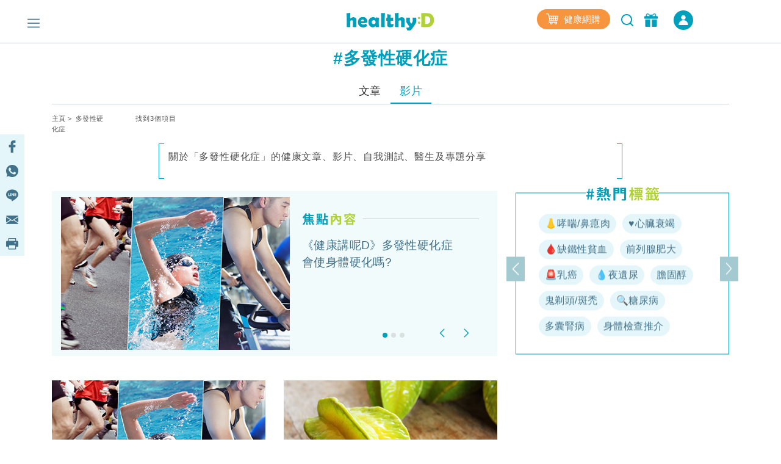

--- FILE ---
content_type: text/html; charset=UTF-8
request_url: https://www.healthyd.com/tag/%E5%A4%9A%E7%99%BC%E6%80%A7%E7%A1%AC%E5%8C%96%E7%97%87/video
body_size: 16263
content:
<!DOCTYPE html>
<html xmlns="http://www.w3.org/1999/xhtml" lang="zh">
<head>
	<meta http-equiv="content-type" content="text/html; charset=utf-8" />
	<meta name="viewport" content="width=device-width, initial-scale=1, user-scalable=yes">
	<title>多發性硬化症 - 標籤 - 影片 | healthyD.com</title>
	<meta name="description" content="關於「多發性硬化症」的健康文章、影片、自我測試、醫生及專題分享" />
	<meta name="keywords" content="運動,食譜,健康,心臟病,心血管疾病,傳染病,慢性病,婦科疾病,抑鬱症,疾病,免疫力,體重管理,精神疾病,營養,醫療新聞,疾病預防,保健養生,情緒健康,醫生,專科,中醫,營養飲食,輔助治療" />
	<meta name="csrf-token" content="LQnprrlgjmcxQMzA6MQERcp1CPi7lp3FKrs8DjmB" />

	<meta name="author" content="healthyD, support@healthyd.com" />
	<meta name="publisher" content="healthyD" />

	<meta http-equiv="content-language" content="zh-CHT" />
	<meta http-equiv="X-UA-Compatible" content="IE=9" />

	<meta property="og:title" content="多發性硬化症 - 標籤 - 影片 | healthyD.com" />
	<meta property="og:description" content="關於「多發性硬化症」的健康文章、影片、自我測試、醫生及專題分享" />
	<meta property="og:site_name" content="healthyD" />
	<meta property="og:image" content="https://www.healthyd.com/assets/images/common/fb_no-img_logo.jpg" />
	<meta property="og:type" content="website" />
	<meta property="og:url" content="https://www.healthyd.com/tag/%E5%A4%9A%E7%99%BC%E6%80%A7%E7%A1%AC%E5%8C%96%E7%97%87/video" />
	<meta property="og:locale" content="zh_HK" />

	<meta name="twitter:card" content="summary_large_image" />
	<meta name="twitter:title" content="多發性硬化症 - 標籤 - 影片 | healthyD.com" />
	<meta name="twitter:description" content="關於「多發性硬化症」的健康文章、影片、自我測試、醫生及專題分享" />
	<meta name="twitter:url" content="https://www.healthyd.com/tag/%E5%A4%9A%E7%99%BC%E6%80%A7%E7%A1%AC%E5%8C%96%E7%97%87/video" />
	<meta name="twitter:site" content="@Healthy_D" />
	<meta name="twitter:image" content="https://www.healthyd.com/assets/images/common/fb_no-img_logo.jpg" />
	<meta name="twitter:creator" content="@Healthy_D" />

	
		 <meta property="fb:pages" content="149219128466319" /> 
								
	<link rel="shortcut icon" href="/favicon.ico" />

	<link rel="canonical" href="https://www.healthyd.com/tag/%E5%A4%9A%E7%99%BC%E6%80%A7%E7%A1%AC%E5%8C%96%E7%97%87/video" />
	<link rel="apple-touch-icon" sizes="114x114" href="https://www.healthyd.com/assets/images/common/editor.png"/>
	<link rel="apple-touch-icon" sizes="72x72" href="https://www.healthyd.com/assets/images/common/editor.png" />
	<meta name="theme-color" content="#009FBC">
	<link rel="manifest" href="/manifest.json" />
	<style>
		.innerpage_article_content table { width: 100%; }
		.innerpage_article_content img { max-width: 100%; }
	</style>

	<!-- covered css -->
	<link rel="preload" as="style" onload="this.onload=null;this.rel='stylesheet'"
		href="/assets/css/general/covered.css" >

	
	
					<link rel="stylesheet" href="https://www.healthyd.com/assets/css/common/bootstrap.min.css?ts=1769449343?ts=1769449343" media="print" onload="this.media='all'">
				<noscript><link rel="stylesheet" href="https://www.healthyd.com/assets/css/common/bootstrap.min.css?ts=1769449343"></noscript>
								<link rel="stylesheet" href="https://www.healthyd.com/assets/css/general/style.css?ts=1769449343?ts=1769449343" media="print" onload="this.media='all'">
				<noscript><link rel="stylesheet" href="https://www.healthyd.com/assets/css/general/style.css?ts=1769449343"></noscript>
								<link rel="stylesheet" href="https://www.healthyd.com/assets/css/common/common.css?ts=1769449343?ts=1769449343" media="print" onload="this.media='all'">
				<noscript><link rel="stylesheet" href="https://www.healthyd.com/assets/css/common/common.css?ts=1769449343"></noscript>
								<link rel="stylesheet" href="https://www.healthyd.com/assets/css/common/tv.css?ts=1769449343?ts=1769449343" media="print" onload="this.media='all'">
				<noscript><link rel="stylesheet" href="https://www.healthyd.com/assets/css/common/tv.css?ts=1769449343"></noscript>
								<link rel="stylesheet" href="https://www.healthyd.com/assets/css/common/quiz.css?ts=1769449343?ts=1769449343" media="print" onload="this.media='all'">
				<noscript><link rel="stylesheet" href="https://www.healthyd.com/assets/css/common/quiz.css?ts=1769449343"></noscript>
								<link rel="stylesheet" href="https://www.healthyd.com/assets/css/common/custom_page.css?ts=1769449343?ts=1769449343" media="print" onload="this.media='all'">
				<noscript><link rel="stylesheet" href="https://www.healthyd.com/assets/css/common/custom_page.css?ts=1769449343"></noscript>
								<link rel="stylesheet" href="https://www.healthyd.com/assets/css/common/login.css?ts=1769449343?ts=1769449343" media="print" onload="this.media='all'">
				<noscript><link rel="stylesheet" href="https://www.healthyd.com/assets/css/common/login.css?ts=1769449343"></noscript>
								<link rel="stylesheet" href="https://www.healthyd.com/assets/css/common/slick.css?ts=1769449343?ts=1769449343" media="print" onload="this.media='all'">
				<noscript><link rel="stylesheet" href="https://www.healthyd.com/assets/css/common/slick.css?ts=1769449343"></noscript>
								<link rel="stylesheet" href="https://www.healthyd.com/assets/css/common/slick-theme.css?ts=1769449343?ts=1769449343" media="print" onload="this.media='all'">
				<noscript><link rel="stylesheet" href="https://www.healthyd.com/assets/css/common/slick-theme.css?ts=1769449343"></noscript>
								<link rel="stylesheet" href="https://www.healthyd.com/assets/css/general/lightslider.css?ts=1769449343?ts=1769449343" media="print" onload="this.media='all'">
				<noscript><link rel="stylesheet" href="https://www.healthyd.com/assets/css/general/lightslider.css?ts=1769449343"></noscript>
								<link rel="stylesheet" href="https://www.healthyd.com/assets/css/general/owl.carousel.min.css?ts=1769449343?ts=1769449343" media="print" onload="this.media='all'">
				<noscript><link rel="stylesheet" href="https://www.healthyd.com/assets/css/general/owl.carousel.min.css?ts=1769449343"></noscript>
								<link rel="stylesheet" href="https://www.healthyd.com/assets/css/general/owl.theme.default.min.css?ts=1769449343?ts=1769449343" media="print" onload="this.media='all'">
				<noscript><link rel="stylesheet" href="https://www.healthyd.com/assets/css/general/owl.theme.default.min.css?ts=1769449343"></noscript>
								<link rel="stylesheet" href="https://www.healthyd.com/assets/css/general/article_recommend.css?ts=.1769449343?ts=1769449343" media="print" onload="this.media='all'">
				<noscript><link rel="stylesheet" href="https://www.healthyd.com/assets/css/general/article_recommend.css?ts=.1769449343"></noscript>
							<link rel="stylesheet" href="https://cdnjs.cloudflare.com/ajax/libs/font-awesome/5.15.4/css/all.min.css" media="print" onload="this.media='all'">
				<link rel="preload" as="script" href="https://www.googletagmanager.com/gtag/js?id=GTM-KK2JL56">
	<link rel="preconnect" href="https://www.googletagmanager.com/" >
	<link rel="preconnect" href="https://www.clarity.ms/" >
	<link rel="preconnect" href="https://www.facebook.net/" >
	<link rel="dns-prefetch" href="https://www.googletagmanager.com/" >
	<link rel="dns-prefetch" href="https://www.clarity.ms/" >
	<link rel="dns-prefetch" href="https://www.facebook.net/" >

	<!--
	<link rel="stylesheet" href="https://www.healthyd.com/assets/css/all.common.desktop.build.css?ts=1769449343" media="print" onload="this.media='all'">
	<noscript><link rel="stylesheet" href="https://www.healthyd.com/assets/css/all.common.desktop.build.css?ts=1769449343"></noscript>
	-->
	<script>dataLayer = window.dataLayer || [];</script>

	<!-- Google Tag Manager -->
	<script>(function(w,d,s,l,i){w[l]=w[l]||[];w[l].push({'gtm.start':
	new Date().getTime(),event:'gtm.js'});var f=d.getElementsByTagName(s)[0],
	j=d.createElement(s),dl=l!='dataLayer'?'&l='+l:'';j.async=true;j.src=
	'https://www.googletagmanager.com/gtm.js?id='+i+dl;f.parentNode.insertBefore(j,f);
	})(window,document,'script','dataLayer','GTM-KK2JL56');</script>
	<!-- End Google Tag Manager -->

	<script async src="https://securepubads.g.doubleclick.net/tag/js/gpt.js"></script>
	<script>window.googletag = window.googletag || {cmd: []};</script>
	<script type='text/javascript'>
		googletag.cmd.push(function() {
			googletag.pubads().setTargeting('url_host', 'www.healthyd.com');
		});
	</script>

	
	<script>var adSlots = [];</script>

	<style>
		@media only screen and (max-device-width: 640px) {
			iframe[src*="youtube.com"]{
				max-width:100%;
				height: 250px;
			}
		}
	</style>
	
	<link rel="stylesheet" href="https://cdn.jsdelivr.net/npm/swiper@10/swiper-bundle.min.css" />
	<script src="https://cdn.jsdelivr.net/npm/swiper@10/swiper-bundle.min.js"></script>
	<script>
		!function(){var i="analytics",analytics=window[i]=window[i]||[];if(!analytics.initialize)if(analytics.invoked)window.console&&console.error&&console.error("Segment snippet included twice.");else{analytics.invoked=!0;analytics.methods=["trackSubmit","trackClick","trackLink","trackForm","pageview","identify","reset","group","track","ready","alias","debug","page","screen","once","off","on","addSourceMiddleware","addIntegrationMiddleware","setAnonymousId","addDestinationMiddleware","register"];analytics.factory=function(e){return function(){if(window[i].initialized)return window[i][e].apply(window[i],arguments);var n=Array.prototype.slice.call(arguments);if(["track","screen","alias","group","page","identify"].indexOf(e)>-1){var c=document.querySelector("link[rel='canonical']");n.push({__t:"bpc",c:c&&c.getAttribute("href")||void 0,p:location.pathname,u:location.href,s:location.search,t:document.title,r:document.referrer})}n.unshift(e);analytics.push(n);return analytics}};for(var n=0;n<analytics.methods.length;n++){var key=analytics.methods[n];analytics[key]=analytics.factory(key)}analytics.load=function(key,n){var t=document.createElement("script");t.type="text/javascript";t.async=!0;t.setAttribute("data-global-segment-analytics-key",i);t.src="https://cdn.segment.com/analytics.js/v1/" + key + "/analytics.min.js";var r=document.getElementsByTagName("script")[0];r.parentNode.insertBefore(t,r);analytics._loadOptions=n};analytics._writeKey="wBI4ZMSTcQPiN8MqEe27UH4GOxpVgLkx";analytics.SNIPPET_VERSION="5.2.0";
			analytics.load("wBI4ZMSTcQPiN8MqEe27UH4GOxpVgLkx");
			analytics.ready(() => {
			    esdSSOCDP.init();
			  });

		}}();
	</script>

	<script src="https://sso.esdlife.com/_js/esdsso.js"></script>
	<script src="https://sso.esdlife.com/_js/esdsso-cdp.js"></script>
	<script>const ESDSSO_WRITEKEY = "nL2DFuisnMsFJAD49rXNKi7oWkTUqj26";</script>

	<script>
		const DEFAULT_THUMBNAIL = "https://www.healthyd.com/assets/images/common/adv-no-img_logo.jpg";

		window.InsiderQueue = window.InsiderQueue || [];
		const APP_URL = "https://www.healthyd.com";
		const INSIDER_PARTNER_NAME = "esdhealthyd";
		const INSIDER_PARTNER_ID = "10011558";
		const INSIDER_SRC_URL = `https://${INSIDER_PARTNER_NAME}.api.useinsider.com/ins.js?id=${INSIDER_PARTNER_ID}`;
	</script>
	<script sync src="https://esdhealthyd.api.useinsider.com/ins.js?id=10011558"></script>
	<script src="/assets/js/common/sso_login.js?ts=1769449343"></script>

			<script>const IS_PREVIEW = false;</script>
	
	</head>
<body class="desktop" id="body-top">

    <link rel="stylesheet" href="https://cdnjs.cloudflare.com/ajax/libs/font-awesome/5.15.4/css/all.min.css" media="print" onload="this.media='all'">
    <link rel="stylesheet" href="/assets/css/common/search_result.css" media="print" onload="this.media='all'">
    <link rel="stylesheet" href="/assets/css/common/sso_login.css" media="print" onload="this.media='all'">
	<input id="aas_keywords" value="" type="hidden">

	<!-- Google Tag Manager (noscript) -->
	<noscript><iframe src="https://www.googletagmanager.com/ns.html?id=GTM-KK2JL56" height="0" width="0" style="display:none;visibility:hidden"></iframe></noscript>
	<!-- End Google Tag Manager (noscript) -->

	<header class="fixed-top ">
		    <style>
        .sns_icon_list a.sns_icon_item {
            display: inline-block;
            width: 25px;
            height: 25px;
            margin-right: 5px;
        }

        .header-nav .header-right {
            margin-top: 0
        }

        .right-btn {
            height: 32px;
        }

        .right-btn a {
            color: #2596BE;
        }

        .navbar-member {
            background: #009FBB;
            border-radius: 30px;
            font-style: normal;
            font-weight: 400;
            font-size: 14px;
            line-height: 22px !important;
            letter-spacing: .03em;
            text-align: center;
            color: #fff;
            height: 32px;
            width: 136px;
            margin-left: 16px;
            display: inline-flex;
            align-items: center;
            justify-content: center;
            cursor: pointer;
            color: #fff !important;
            vertical-align: middle;
        }

        .navbar-member {
            color: #fff !important;
        }

        .login-in-nav {
            background: #2596BE;
            border-radius: 50%;
            text-align: center;
            color: #fff;
            height: 32px;
            width: 32px;
            margin-left: 16px;
        }

        .wrapping-login-btn {
            padding: 0 0 0 0;
        }

        .login {
            padding: 0px 0px 0px 0px;
            margin: 0px 0px 0px 50px !important;
            height: 60px !important;
        }

        .xxl-row {
            clear: both;
            display: inline-block;
            overflow: visible;
            white-space: nowrap;
        }

        .xxl-right-btns .right-btn a:first-of-type {
            display: inline-block;
            vertical-align: middle;
        }

        .header-nav .member-btn,
        .header-nav .search-btn {
            vertical-align: middle;
        }

        .xxl-right-btns .xxl-row .searchbar form {
            position: relative;
        }

        #keyword {
            max-width: 160px;
        }

        .xxl-right-btns .xxl-row .right-btn {
            margin-left: 12px;
        }
    </style>

    <div class="container" id="top-level1">
        <div class="header-nav">
            <div class="row">
                <div class="col-5 text-center">

                    <div class="navbar-nav marL_init" style="margin: 0; padding: 0;">
                        <span class="hamburger" id="ham">
                            <img class="lazy_img" alt="Menu" src="/assets/images/general/icon_menu.png"
                                width="20" height="20" loading="lazy">
                        </span>

                    </div>
                </div>

                <div class="col-2">
                    <div class="logo text-center"><a href="https://www.healthyd.com"><img
                                src="/assets/images/general/healthyD_logo.png" alt="healthyD" width="148"></a></div>
                </div>

                <div id="small-buttons-div" class="d-block d-xl-none col-5 text-center">
                    <div class="sns_icon_list header-right">
                        <a class="header-rightbar-btn-eshop" title="健康網購"
                            href="https://health.esdlife.com/shop/hk/?utm_source=esdhealthyd&amp;utm_medium=affiliate&amp;utm_campaign=healthyd_affiliate_homepage_topnav&amp;utm_content=202508" target="_blank">
                            <img src="/assets/images/general/eshop.png" width="20" height="18" alt="健康網購" />
                            健康網購
                        </a>
                    
                        <div id="small-right-btn" class="right-btn" style="display:inline-block;vertical-align: middle;">
                            <button class="search-btn" onclick="location.href='https://www.healthyd.com/search/index'">
                                <img src="https://www.healthyd.com/assets/images/common/empty_square.png" class="lazy-vanilla"
                                    alt="搜尋" data-src="/assets/images/general/icon_search_nav_bar.png"
                                    width="24" height="24" loading="lazy">
                            </button>
                            <a title="優惠" href="https://www.healthyd.com/articles/giveaway">
                                <button class="member-btn">
                                    <img src="https://www.healthyd.com/assets/images/common/empty_square.png" class="lazy-vanilla"
                                        alt="優惠" data-src="/assets/images/general/icon-member.png" width="22"
                                        height="22">
                                </button>
                            </a>
                            <a id="small_right_btns_login" class="navbar-member common_login" style="display: inline-flex;width:32px">
	<img src="/assets/images/general/icon_login_white.png" width="16" height="16" title="立即成為會員" alt="立即成為會員" style="margin:0px"/>
</a>                        </div>
                    </div>
                </div>


                <div class="xl-right-btns col-5 text-center">
                    <div class="sns_icon_list header-right">
                        <a class="header-rightbar-btn-eshop" title="健康網購"
                            href="https://health.esdlife.com/shop/hk/?utm_source=esdhealthyd&amp;utm_medium=affiliate&amp;utm_campaign=healthyd_affiliate_homepage_topnav&amp;utm_content=202508" target="_blank">
                            <img src="/assets/images/general/eshop.png" width="20" height="18" alt="健康網購" />
                            健康網購
                        </a>
                    
                        <button class="search-btn" onclick="location.href='https://www.healthyd.com/search/index'">
                            <img src="https://www.healthyd.com/assets/images/common/empty_square.png" class="lazy-vanilla"
                                alt="搜尋" data-src="/assets/images/general/icon_search_nav_bar.png"
                                width="24" height="24" loading="lazy">
                        </button>
                        <a title="優惠" href="https://www.healthyd.com/articles/giveaway">
                            <button class="member-btn">
                                <img src="https://www.healthyd.com/assets/images/common/empty_square.png" class="lazy-vanilla"
                                    alt="優惠" data-src="/assets/images/general/icon-member.png" width="22"
                                    height="22">
                            </button>
                        </a>

                        <a id="xl_right_btns_login" class="navbar-member common_login" style="display: inline-flex;width:32px">
	<img src="/assets/images/general/icon_login_white.png" width="16" height="16" title="立即成為會員" alt="立即成為會員" style="margin:0px"/>
</a>                    </div>
                </div>

                <div class="xxl-right-btns col-5 text-right" styles="display: inline-block;">
                    <div class="xxl-row sns_icon_list">
                        <a class="header-rightbar-btn-eshop" title="健康網購"
                            href="https://health.esdlife.com/shop/hk/?utm_source=esdhealthyd&amp;utm_medium=affiliate&amp;utm_campaign=healthyd_affiliate_homepage_topnav&amp;utm_content=202508" target="_blank">
                            <img src="/assets/images/general/eshop.png" width="20" height="18" alt="健康網購" />
                            健康網購
                        </a>

                        <div class="searchbar">
                            <form method="GET" action="https://www.healthyd.com/search">
                                <input type="text" name="q" id="keyword" placeholder="搜尋">
                                <button type="submit" class="searchButton"> <img class="fullwidth lazy_img"
                                        alt="搜尋" src="/assets/images/general/icon_search_nav_bar.png"
                                        style="width: 20px;"> </button>
                            </form>
                        </div>

                        <div class="right-btn" style="display:inline-block;vertical-align: middle;">
                            <a title="優惠" href="https://www.healthyd.com/articles/giveaway">
                                <button class="member-btn" style=" margin-top: -6px;">
                                    <img src="https://www.healthyd.com/assets/images/common/empty_square.png" class="lazy-vanilla"
                                        alt="優惠" data-src="/assets/images/general/icon-member.png"
                                        width="22" height="22">
                                </button>
                            </a>
                            <a id="xxl_right_btns_login" class="navbar-member common_login" style="display: inline-flex;width:32px">
	<img src="/assets/images/general/icon_login_white.png" width="16" height="16" title="立即成為會員" alt="立即成為會員" style="margin:0px"/>
</a>                        </div>
                    </div>
                </div>
            </div>
        </div>
    </div>
	</header>

		
	<main class="tag-page">
		
<style>
	.meta-description{
		background-image: linear-gradient(#009fbb, #009fbb),
							linear-gradient(#009fbb, #009fbb),
							linear-gradient(#009fbb, #009fbb),
							linear-gradient(#009fbb, #009fbb);

		background-repeat: no-repeat;
		background-size: 8px 1px;
		background-position: top left, top right, bottom left, bottom right;

		border: solid #009fbb;
		border-width: 0 1px;
		padding-top: 10px;
		margin-bottom: 10px;
	}
	.description-text{
		font-style: normal;
		font-weight: 400;
		font-size: 16px;
		line-height: 24px;
		letter-spacing: 0.05em;
	}

	.tag-pill {
		background:#E4F6FA;
		border-radius:30px;
		font-style:normal;
		font-weight:400;
		font-size:16px;
		line-height:24px!important;
		letter-spacing:.03em;
		text-align:center;
		height:32px;
		margin: 5px 3px 5px;
		padding-left:10px;
		padding-right:10px;
		display:inline-flex;
		align-items:center;
		justify-content:center;
		cursor:pointer;
		color:#41728A !important;
		vertical-align: middle;
	}

	.featured-article_title {
		color:#41728A;
		font-size:19px;
		line-height:28px;
		font-weight: 500;
		overflow: hidden;
		text-overflow: ellipsis;
		display: -webkit-box;
		-webkit-line-clamp: 5;
		-webkit-box-orient: vertical;
	}

	.featured-image {
        width: 375px;
        height: 250px;
		object-fit: contain;
    }

    .featured-img-div {
        padding-left: 30px !important;
    }

    .featured-details-div {
        margin-left: 75px !important;
    }

	.qa-cat-name {
		display: flex;
		align-items: center;
		color:#000000;
		font-size:21px;
		line-height:31px;
	}

	.qa-cat-name::after {
		content: '';
		flex: 1;
		margin-left: 1rem;
		height: 1px;
		background-color: #009FBB;
	}

	.qa-question-box {
		background: #E4F6FA;
		box-shadow: inset 0px -2px 0px rgba(0, 159, 187, 0.2);
		border-radius: 20px;
		margin: -2px !important;
		padding:15px 0 15px !important;
	}

	.qa-box {
		box-sizing: border-box;
		background: #FFFFFF;
		border: 2px solid #E4F6FA;
		border-radius: 20px;
	}

	.qa-ans-row {
		margin: 0px !important;
		padding:15px 0 15px !important;
	}

	.qa-question-text {
		color:#000000;
		font-size:18px;
		line-height:34px;
		text-align: justify;
	}

	.qa-answer-text {
		color:#000000;
		font-size:18px;
		line-height:26px;
		text-align: justify;
	}

	.qa-text {
		color:#009FBB;
		font-size:28px;
		line-height:34px;
		padding-left: 30px !important;
	}

	.reference-box {
		border: 2px solid #E4F6FA;
		box-shadow: inset 0px -2px 0px rgba(0, 159, 187, 0.2);
		border-radius: 20px;
		margin: -2px !important;
		padding:15px 0 15px !important;
	}

	.cat_hottag_base{
		position:absolute;
		width:100%;
		height:100%;
		left:0;
		right:0;
		border:1px solid #009FBB;
		top:20px;
	}

	.hottag_content{
		opacity: 0;
		transition: opacity 0.3s, visibility 0.3s;
	}

	.featured_Indicators {
		left: 450px !important;
	}

	.hottag_wrapper {
        height: 265px !important;
        margin-top: -10px !important;
    }

	.banner_img {
		background-size: contain !important;
		padding-top: 20.83%;
		margin: 5% 0 0 !important;
	}

	.article_title {
		overflow: hidden;
		text-overflow: ellipsis;
		display: -webkit-box;
		-webkit-line-clamp: 2;
		-webkit-box-orient: vertical;
	}

	@media screen and (max-width:1199px){
		.featured-image {
			margin-top: 20px;
			width: 300px !important;
			height: 200px !important;
		}
		.featured_Indicators {
			left: 375px !important;
		}
	}

	@media screen and (max-width:991px){
		.hottag_wrapper {
			margin-top: 10px !important;
		}
	}

	@media screen and (max-width:767px){
		.featured-image {
			margin-top: 30px;
			width: 270px !important;
			height: 180px !important;
		}
		.featured_Indicators {
			left: 280px !important;
			margin-bottom: -7px !important;
		}
	}

	@media screen and (min-width:991px){
		.hottag_wrapper {
			position: relative;
			top: 50%;
			-webkit-transform: translateY(-50%);
			-ms-transform: translateY(-50%);
			transform: translateY(-50%);
		}
	}
</style>

	<div class="container">
		<div id="tag_billboard" class="google_ad billboard">
			<script>
    // console.group("[ad_native] Billboard Ad");
    var adSlots = adSlots || [];

    var div_ID = 'tag_billboard';
    var device_type = 'desktop';
    var sponsorName = "";
    var current_tag = "多發性硬化症";
    var search_string = "";
    var billboard_slotname = "healthyd_tag_billboard";
    var url_slug = decodeURI(window.location.pathname.split('/')[window.location.pathname.split('/').length - 1]);
    var matched_keywords_pos = [];
    var matched_keywords_neg = [];
    var billboardAdslot = billboardAdslot || [];

    // console.log({
    //     div_ID,
    //     device_type,
    //     sponsorName,
    //     search_string,
    //     billboard_slotname,
    //     url_slug,
    //     matched_keywords_pos,
    //     matched_keywords_neg,
    //     billboardAdslot,
    // });

    (function( div_ID, sponsorName, url_slug, current_tag, search_string, matched_keywords_pos, matched_keywords_neg ){
        googletag.cmd.push(function() {

            // console.group("[ad_billboard] Create Ad Slot");

            
            googletag.pubads().collapseEmptyDivs();

            
            googletag.pubads().enableLazyLoad();

            const domain_host = window.location.hostname;
            const _slot = googletag.defineOutOfPageSlot('/194146008/' + billboard_slotname, div_ID)
                .setTargeting('sponsor_page', sponsorName || url_slug)
                .setTargeting('url_host', domain_host)
                .addService(googletag.pubads());

            if(search_string !== '') {
                _slot.setTargeting('search', search_string);
            }

            if(current_tag !== '') {
                _slot.setTargeting('tag', current_tag);
            }

            if(matched_keywords_pos.length > 0){
                _slot.setTargeting('keywords', matched_keywords_pos)
            }

            if(matched_keywords_neg.length > 0){
                _slot.setTargeting('negative_keywords', matched_keywords_neg)
            }

            // console.log({
            //     billboard_slotname,
            //     sponsorName,
            //     url_slug,
            //     current_tag,
            //     search_string,
            //     matched_keywords_pos,
            //     matched_keywords_neg,
            //     domain_host,
            // });

            billboardAdslot.push({
                'divid': div_ID,
                'slot': _slot,
                'adUnit': billboard_slotname,
            });

            adSlots.push({
                'divid': div_ID,
                'slot': _slot,
                'adUnit': billboard_slotname
            });

            
            googletag.pubads().enableSingleRequest();

            
            googletag.pubads().disableInitialLoad();

            googletag.enableServices();

            // console.groupEnd();
        });
    })(div_ID, sponsorName, url_slug, current_tag, search_string, matched_keywords_pos, matched_keywords_neg);

    (function(div_ID){
        googletag.cmd.push(function(){
            // console.group("[ad_billboard] Display Ad Slot");
            // console.log("Start showing Ad: " + div_ID);
            // console.log({"billboard": billboardAdslot});

            for (i = 0; i < billboardAdslot.length; i++) {
                if (billboardAdslot[i].divid === div_ID) {
                    // console.info(billboardAdslot[i]);
                    googletag.display(billboardAdslot[i].divid);
                    googletag.pubads().refresh([billboardAdslot[i].slot]);
                    break;
                }
            }
            // console.groupEnd();
        });
    })(div_ID);

    (function(div_ID){
        googletag.cmd.push(function(){
            googletag.pubads().addEventListener('slotRenderEnded', function(event) {
                if (event.slot === billboardAdslot.find(s => s.divid === div_ID).slot) {
                    const container = document.getElementById(div_ID);
                    const iframe = document.querySelector(`#${div_ID} iframe`);

                    try{
                        const adHtml = event.slot.getHtml()
                        const [w, h] = adHtml.match(/data-ad-size="(\d+)x(\d+)"/)?.slice(1) || [970,250];

                        if(!container || !iframe || !adHtml){
                            console.log({
                                div_ID,
                                container,
                                iframe,
                                adHtml,
                            });
                            throw new Error("Missing container, iframe or adHtml");
                        }

                        // console.log({container, iframe, adHtml});
                        iframe.style.cssText = `width:${w}px !important;height:${h}px !important;`;
                        iframe.srcdoc = adHtml; // 強制重新解析
                    }catch(err){
                        console.log({
                            div_ID,
                            "ad_billboard": err,
                        });
                    }
                }
            });
        });
    })(div_ID);

    // console.groupEnd();
</script>		</div>

		
		<div class="searched-tag text-center">
			<h1>#多發性硬化症</h1>
		</div>
		<ul class="nav search_result_tab tab-center" id="pills-tab" role="tablist">
							<li class="nav-item search-item">
					<a class="nav-link search-link-item " _data-toggle="pill" _role="tab"
						href="https://www.healthyd.com/tag/%E5%A4%9A%E7%99%BC%E6%80%A7%E7%A1%AC%E5%8C%96%E7%97%87/article" id="pills-article-tab"
						aria-controls="pills-article" aria-selected="false">文章</a>
				</li>
							<li class="nav-item search-item">
					<a class="nav-link search-link-item active" _data-toggle="pill" _role="tab"
						href="https://www.healthyd.com/tag/%E5%A4%9A%E7%99%BC%E6%80%A7%E7%A1%AC%E5%8C%96%E7%97%87/video" id="pills-video-tab"
						aria-controls="pills-video" aria-selected="true">影片</a>
				</li>
					</ul>
		<div class="bread_txt desktop tag tag_index">
			<div class="row">
				<div class="col text-left">
																		<a href="https://www.healthyd.com">主頁</a>&nbsp;&gt;&nbsp;
																								多發性硬化症
															</div>
				<div class="col text-right">
					<span class="result_no">找到3個項目</span>
				</div>
			</div>
		</div>

					<div class="row">
				<div class="col-2"></div>
				<div class="col-8 text-left meta-description">
					<div class="description-text">
						關於「多發性硬化症」的健康文章、影片、自我測試、醫生及專題分享
					</div>
					<br />
				</div>
				<div class="col-2"></div>
			</div>
		
		<div class="row" style="margin-bottom: 50px;">
							<div class="col-lg-8 col-12" style="margin-left: -30px; margin-right: 30px;">
					<div id="Featured_Indicators" class="carousel slide" data-ride="carousel" data-interval="false">
						<div class="border_base">
						</div>
						<ol class="carousel-indicators featured_Indicators">
																														<li data-target="#Featured_Indicators" data-slide-to="0" class="active"></li>
																																<li data-target="#Featured_Indicators" data-slide-to="1"></li>
																																<li data-target="#Featured_Indicators" data-slide-to="2"></li>
																											</ol>
						<div class="content carousel-inner featured-inner">
															<div class="carousel-item featured-item active">
									<div class="row" style="margin-left: 15px;margin-right: 15px;">
										<div class="col featured-img-div">
											<a href="/tv/medical-knowledge/%e3%80%8a%e5%81%a5%e5%ba%b7%e8%ac%9b%e5%91%a2d%e3%80%8b%e5%a4%9a%e7%99%bc%e6%80%a7%e7%a1%ac%e5%8c%96%e7%97%87%e6%9c%83%e4%bd%bf%e8%ba%ab%e9%ab%94%e7%a1%ac%e5%8c%96%e5%97%8e">
											<img class="featured-image" src="https://www.healthyd.com/uploads/media/2017/04/multiple_sclerosis_01_420.jpg" alt="" />
											</a>
										</div>
										<div class="col featured-details-div">
											<div class="featured-details">
												<img src="/assets/images/common/featured-articles-title.png" alt="焦點內容" width="327"/>
												<a href="/tv/medical-knowledge/%e3%80%8a%e5%81%a5%e5%ba%b7%e8%ac%9b%e5%91%a2d%e3%80%8b%e5%a4%9a%e7%99%bc%e6%80%a7%e7%a1%ac%e5%8c%96%e7%97%87%e6%9c%83%e4%bd%bf%e8%ba%ab%e9%ab%94%e7%a1%ac%e5%8c%96%e5%97%8e"><p class="featured-article_title">《健康講呢D》多發性硬化症會使身體硬化嗎?</p></a>
											</div>

										</div>

									</div>
								</div>
															<div class="carousel-item featured-item ">
									<div class="row" style="margin-left: 15px;margin-right: 15px;">
										<div class="col featured-img-div">
											<a href="/tv/medical-knowledge/%e3%80%8a%e5%81%a5%e5%ba%b7%e8%ac%9b%e5%91%a2d%e3%80%8b%e6%b4%97%e8%85%8e%e7%97%85%e4%ba%ba%e8%a6%81%e3%80%8c%e9%81%a9%e3%80%8d%e9%a3%9f">
											<img class="featured-image" src="https://www.healthyd.com/uploads/media/2017/04/kidney01_420.jpg" alt="" />
											</a>
										</div>
										<div class="col featured-details-div">
											<div class="featured-details">
												<img src="/assets/images/common/featured-articles-title.png" alt="焦點內容" width="327"/>
												<a href="/tv/medical-knowledge/%e3%80%8a%e5%81%a5%e5%ba%b7%e8%ac%9b%e5%91%a2d%e3%80%8b%e6%b4%97%e8%85%8e%e7%97%85%e4%ba%ba%e8%a6%81%e3%80%8c%e9%81%a9%e3%80%8d%e9%a3%9f"><p class="featured-article_title">《健康講呢D》洗腎病人要「適」食</p></a>
											</div>

										</div>

									</div>
								</div>
															<div class="carousel-item featured-item ">
									<div class="row" style="margin-left: 15px;margin-right: 15px;">
										<div class="col featured-img-div">
											<a href="/tv/medical-knowledge/%e3%80%8a%e5%81%a5%e5%ba%b7%e8%ac%9b%e5%91%a2d%e3%80%8b%e5%a4%9a%e7%99%bc%e6%80%a7%e7%a1%ac%e5%8c%96%e7%97%87%ef%bc%8c%e6%98%af%e5%90%a6%e4%b8%8d%e6%b2%bb%e4%b9%8b%e7%97%87%ef%bc%9f">
											<img class="featured-image" src="https://www.healthyd.com/uploads/media/2017/04/420_article-thumb-alexander-lau.jpg" alt="" />
											</a>
										</div>
										<div class="col featured-details-div">
											<div class="featured-details">
												<img src="/assets/images/common/featured-articles-title.png" alt="焦點內容" width="327"/>
												<a href="/tv/medical-knowledge/%e3%80%8a%e5%81%a5%e5%ba%b7%e8%ac%9b%e5%91%a2d%e3%80%8b%e5%a4%9a%e7%99%bc%e6%80%a7%e7%a1%ac%e5%8c%96%e7%97%87%ef%bc%8c%e6%98%af%e5%90%a6%e4%b8%8d%e6%b2%bb%e4%b9%8b%e7%97%87%ef%bc%9f"><p class="featured-article_title">《健康講呢D》多發性硬化症，是否不治之症？</p></a>
											</div>

										</div>

									</div>
								</div>
													</div>
						<a class="carousel-control-prev" href="#Featured_Indicators" role="button" data-slide="prev">
							<span class="carousel-control-prev-icon" aria-hidden="true"></span>
							<span class="sr-only">Previous</span>
						</a>
						<a class="carousel-control-next" href="#Featured_Indicators" role="button" data-slide="next">
							<span class="carousel-control-next-icon" aria-hidden="true"></span>
							<span class="sr-only">Next</span>
						</a>
					</div>
				</div>
				<div class="col-lg-4 col-12">
					<div class="hottag_wrapper">
						<img src="/assets/images/common/hottag_title.png" alt="熱門標籤" width="120" />
						<div class="cat_hottag_base"></div>
						<div class="hottag_content">
							<div class="container">
								<div id="Hottag_Indicators" class="carousel hottag_carousel slide" data-ride="carousel" data-interval="false">
									<a class="carousel-control-prev hottag-control-prev" href="#Hottag_Indicators" role="button" data-slide="prev">
										<span class="carousel-control-prev-icon hottag-control-prev-icon" aria-hidden="true"></span>
										<span class="sr-only">上一頁</span>
									</a>
									<div id="tag-inner" class="carousel-inner">
										<div class="tag-part carousel-item active">
			<div class="row">
				<div class="col">
																															<a class="tag-pill" href="/crs-nasal-polyps-severe-asthma/" class="tag" rel="noreferrer noopener">👃哮喘/鼻瘜肉</a>
																																												<a class="tag-pill" href="https://bit.ly/3dPtiNI" class="tag" rel="noreferrer noopener">♥️心臟衰竭</a>
																																												<a class="tag-pill" href="https://bit.ly/3USzrhS" class="tag" rel="noreferrer noopener">🩸缺鐵性貧血</a>
																																												<a class="tag-pill" href="https://bit.ly/3fvtwhJ" class="tag" rel="noreferrer noopener">前列腺肥大</a>
																																												<a class="tag-pill" href="https://f9ib.short.gy/pTp2oL" class="tag" rel="noreferrer noopener">🚨乳癌</a>
																																												<a class="tag-pill" href="/specials/%e5%b0%8f%e7%ab%a5%e5%81%a5%e5%ba%b7-%e5%a4%9c%e9%81%ba%e5%b0%bf-%e8%bf%91%e8%a6%96-%e5%85%92%e7%ab%a5%e6%bf%95%e7%96%b9-%e6%88%90%e5%9b%a0-%e7%89%b9%e5%be%b5-%e6%b2%bb%e7%99%82%e6%96%b9%e6%b3%95" class="tag" rel="noreferrer noopener">💧夜遺尿</a>
																																												<a class="tag-pill" href="https://shorturl.at/aAefT" class="tag" rel="noreferrer noopener">膽固醇</a>
																																												<a class="tag-pill" href="https://f9ib.short.gy/CrkTNx" class="tag" rel="noreferrer noopener">鬼剃頭/斑禿</a>
																																												<a class="tag-pill" href="/tag/%e7%b3%96%e5%b0%bf%e7%97%85/article" class="tag" rel="noreferrer noopener">🔍糖尿病</a>
																																												<a class="tag-pill" href="https://bit.ly/38uL7Dl" class="tag" rel="noreferrer noopener">多囊腎病</a>
																																												<a class="tag-pill" href="/articles/body/%E9%95%B7%E8%80%85%E8%BA%AB%E9%AB%94%E6%AA%A2%E6%9F%A5%E9%82%8A%E9%96%93%E5%A5%BD%EF%BC%9F-8%E9%96%93%E9%AB%94%E6%AA%A2%E4%B8%AD%E5%BF%83%E6%AF%94%E8%BC%83" class="tag" rel="noreferrer noopener">身體檢查推介</a>
																																												<a class="tag-pill" href="https://health.esdlife.com/shop/hk/search?clid=4&amp;utm_source=esdhealthyd&amp;utm_medium=affiliate&amp;utm_campaign=healthyd_affiliate_hottag_femalebodycheck&amp;utm_content=072024" class="tag" rel="noreferrer noopener">婦科檢查推介</a>
																																												<a class="tag-pill" href="https://health.esdlife.com/shop/hk/search?clid=5&amp;utm_source=esdhealthyd&amp;utm_medium=affiliate&amp;utm_campaign=healthyd_affiliate_hottag_malebodycheck&amp;utm_content=072024" class="tag" rel="noreferrer noopener">男士體檢推介</a>
																																												<a class="tag-pill" href="/tag/%e6%b5%81%e6%84%9f/article" class="tag" rel="noreferrer noopener">流感</a>
																																												<a class="tag-pill" href="/tag/%e5%a4%b1%e7%9c%a0/article" class="tag" rel="noreferrer noopener">失眠</a>
																																												<a class="tag-pill" href="/tag/%e6%b6%88%e5%a7%94%e6%9c%83/article" class="tag" rel="noreferrer noopener">消委會</a>
																																												<a class="tag-pill" href="/recipe" class="tag" rel="noreferrer noopener">保健食譜</a>
																																												<a class="tag-pill" href="/tag/%e6%bf%95%e7%96%b9/article" class="tag" rel="noreferrer noopener">濕疹</a>
																																												<a class="tag-pill" href="/tag/%e9%ab%98%e8%a1%80%e5%a3%93/article" class="tag" rel="noreferrer noopener">三高</a>
																																												<a class="tag-pill" href="https://health.esdlife.com/shop/hk/search?clid=160&amp;utm_source=esdhealthyd&amp;utm_medium=affiliate&amp;utm_campaign=healthyd_affiliate_homepagetag_chickenessence&amp;utm_content=102022" class="tag" rel="noreferrer noopener">病後調理</a>
																																												<a class="tag-pill" href="/tag/%e7%99%bd%e8%9d%95/article" class="tag" rel="noreferrer noopener">白蝕</a>
																																												<a class="tag-pill" href="/tag/%e6%83%85%e7%b7%92%e5%81%a5%e5%ba%b7/article" class="tag" rel="noreferrer noopener">情緒健康</a>
																																												<a class="tag-pill" href="/articles/body/%E7%9B%8A%E7%94%9F%E8%8F%8C%E5%8A%9F%E6%95%88%E5%A5%BD%E8%99%95-5%E5%A4%A7%E8%BF%B7%E6%80%9D-%E7%86%B1%E9%96%80%E5%93%81%E7%89%8C%E6%8E%A8%E8%96%A6-%E6%A3%AE%E4%B8%8B%E4%BB%81%E4%B8%B9-bioone" class="tag" rel="noreferrer noopener">益生菌</a>
																																												<a class="tag-pill" href="/tag/%e8%84%ab%e9%ab%ae/article" class="tag" rel="noreferrer noopener">脫髮</a>
																																												<a class="tag-pill" href="/experts/%e5%81%a5%e5%ba%b7-%e8%87%b3%e5%b0%9a-virtus-station" class="tag" rel="noreferrer noopener">育兒新知</a>
																																												<a class="tag-pill" href="/articles/bond/%e5%b8%b6%e9%9d%a2%e5%85%b7%e5%b0%8d%e4%ba%ba%e6%ad%a1%e7%ac%91%e8%83%8c%e4%ba%ba%e6%84%81-%e5%be%ae%e7%ac%91%e6%8a%91%e9%ac%b1%e7%97%876%e5%a4%a7%e7%89%b9%e5%be%b5" class="tag" rel="noreferrer noopener">抑鬱症</a>
																																												<a class="tag-pill" href="/tag/%e7%81%b0%e7%94%b2/article" class="tag" rel="noreferrer noopener">灰甲</a>
																																												<a class="tag-pill" href="/tag/%e8%aa%8d%e7%9f%a5%e9%9a%9c%e7%a4%99%e7%97%87/article" class="tag" rel="noreferrer noopener">認知障礙症</a>
																																												<a class="tag-pill" href="/tag/%e7%9c%bc%e4%b9%be/article" class="tag" rel="noreferrer noopener">眼乾</a>
																																												<a class="tag-pill" href="/tag/%e6%83%85%e7%b7%92%e7%97%85/article" class="tag" rel="noreferrer noopener">情緒病</a>
																																												<a class="tag-pill" href="/tag/%e8%82%ba%e7%99%8c/article" class="tag" rel="noreferrer noopener">肺癌</a>
																																												<a class="tag-pill" href="/tag/%e4%b8%ad%e9%86%ab/article" class="tag" rel="noreferrer noopener">中醫</a>
																																												<a class="tag-pill" href="/specials/%e8%87%aa%e9%a1%98%e9%86%ab%e4%bf%9d%e8%a8%88%e5%8a%83%e6%87%b6%e4%ba%ba%e5%8c%85-%e5%82%b3%e7%b5%b1%e9%86%ab%e7%99%82%e4%bf%9d%e9%9a%aavs%e8%87%aa%e9%a1%98%e9%86%ab%e4%bf%9d%e6%af%94%e8%bc%83" class="tag" rel="noreferrer noopener">自願醫保比較</a>
																																												<a class="tag-pill" href="/tag/%e9%9d%92%e5%85%89%e7%9c%bc/article" class="tag" rel="noreferrer noopener">青光眼</a>
																																												<a class="tag-pill" href="/tag/%e5%93%ae%e5%96%98/article" class="tag" rel="noreferrer noopener">哮喘</a>
																																												<a class="tag-pill" href="/tag/hpv/article" class="tag" rel="noreferrer noopener">HPV</a>
																																												<a class="tag-pill" href="/tag/%e8%ba%ab%e9%ab%94%e6%aa%a2%e6%9f%a5/article" class="tag" rel="noreferrer noopener">身體檢查</a>
																																												<a class="tag-pill" href="/tag/%e5%86%a0%e5%bf%83%e7%97%85/article" class="tag" rel="noreferrer noopener">冠心病</a>
																																												<a class="tag-pill" href="/tag/%e4%b8%89%e9%ab%98/article" class="tag" rel="noreferrer noopener">三高</a>
																																												<a class="tag-pill" href="/tag/%e5%a5%b3%e6%80%a7%e5%81%a5%e5%ba%b7/article" class="tag" rel="noreferrer noopener">女性健康</a>
																																												<a class="tag-pill" href="/tag/%e9%95%b7%e8%80%85%e5%81%a5%e5%ba%b7/article" class="tag" rel="noreferrer noopener">長者健康</a>
																																												<a class="tag-pill" href="/tag/%e5%81%a5%e5%ba%b7%e9%a3%b2%e9%a3%9f/article" class="tag" rel="noreferrer noopener">健康飲食</a>
																																												<a class="tag-pill" href="/tag/%e5%b9%bc%e5%85%92%e5%81%a5%e5%ba%b7/article" class="tag" rel="noreferrer noopener">幼兒健康</a>
																																												<a class="tag-pill" href="/tag/%e5%81%a5%e5%ba%b7%e6%94%bb%e9%98%b2/article" class="tag" rel="noreferrer noopener">健康攻防</a>
																																												<a class="tag-pill" href="/tag/rsv/article" class="tag" rel="noreferrer noopener">RSV</a>
																																												<a class="tag-pill" href="/tag/%e9%8a%80%e5%b1%91%e7%97%85/article" class="tag" rel="noreferrer noopener">銀屑病</a>
																																												<a class="tag-pill" href="/tag/%e9%a0%90%e9%98%b2%e7%96%ab%e8%8b%97/article" class="tag" rel="noreferrer noopener">預防疫苗</a>
																																												<a class="tag-pill" href="/tag/%e8%82%ba%e7%82%8e%e9%8f%88%e7%90%83%e8%8f%8c/article" class="tag" rel="noreferrer noopener">肺炎鏈球菌</a>
																																												<a class="tag-pill" href="/tag/%e6%9a%97%e7%98%a1/article" class="tag" rel="noreferrer noopener">暗瘡</a>
																																												<a class="tag-pill" href="/tag/%e6%8e%a7%e5%88%b6%e8%bf%91%e8%a6%96/article" class="tag" rel="noreferrer noopener">控制近視</a>
																																												<a class="tag-pill" href="/tag/%e9%98%b2%e7%99%8c/article" class="tag" rel="noreferrer noopener">防癌</a>
																																												<a class="tag-pill" href="/tag/%e4%b8%ad%e9%86%ab%e9%a3%9f%e7%99%82/article" class="tag" rel="noreferrer noopener">養生食療</a>
																																												<a class="tag-pill" href="/tag/%e9%a3%b2%e9%a3%9f%e7%87%9f%e9%a4%8a/article" class="tag" rel="noreferrer noopener">飲食營養</a>
																																												<a class="tag-pill" href="/tag/%e7%9d%a1%e7%9c%a0%e5%81%a5%e5%ba%b7/article" class="tag" rel="noreferrer noopener">睡眠健康</a>
																																												<a class="tag-pill" href="/tag/%e5%85%92%e7%ab%a5%e5%a2%9e%e9%ab%98/article" class="tag" rel="noreferrer noopener">兒童增高</a>
																																												<a class="tag-pill" href="/tag/%e9%80%80%e5%8c%96%e6%80%a7%e9%97%9c%e7%af%80%e7%82%8e/article" class="tag" rel="noreferrer noopener">退化性關節炎</a>
																						</div>
			</div>
		</div>
	
	<script>
		var initTagPart;
		var currentWidth = 0;

		function showTagList() {
			$('.hottag-control-prev').show();
			$('.hottag-control-next').show();
			var parentContainerHeight = $(".cat_hottag_base").offset().top+ $(".cat_hottag_base").height();
			var elementCount = $('.tag-pill').filter(function() {
				return ($(this).offset().top + $(this).height()) >= parentContainerHeight;
			}).length;

			currentWidth = $("body").width();

			var i = 0;

			if (elementCount <= 0) {
				$('.hottag-control-prev').hide();
				$('.hottag-control-next').hide();
				
				var arr = [], max = 0, $elements = $('.tag-pill');

				$elements.each(function() {
					arr.push($(this).offset().top + $(this).height());
				});

				max = Math.max.apply(null, arr);
			} else {
				
				while (elementCount > 0) {

					var cloned = $('.tag-part').eq(i).clone();

					$('.tag-part').eq(0).removeClass('active');
					$('.tag-part').eq(i).addClass('active');

					$('.tag-part').eq(i).find('.tag-pill').filter(function() {
						return ($(this).offset().top + $(this).height()) >= parentContainerHeight;
					}).hide();

					$('#tag-inner').append(cloned);
					$('.tag-part').eq(i).removeClass('active');
					$('.tag-part').eq(i+1).addClass('active');

					$('.tag-part').eq(i+1).find('.tag-pill').filter(function() {
						return ($(this).offset().top + $(this).height()) < parentContainerHeight;
					}).hide();

					elementCount = $('.tag-pill').filter(function() {
						return ($(this).offset().top + $(this).height()) >= parentContainerHeight;
					}).length;
					
					$('.tag-part').eq(i+1).removeClass('active');
					$('.tag-part').eq(0).addClass('active');

					i++;
				}
			}
		}

		window.onload = function(){
			initTagPart = $('.tag-part').eq(0).clone();
			showTagList();
			$('.hottag_content').css('opacity',1)
		}

		function resizeTagList(){
			var prevWidth = currentWidth;
			currentWidth = $("body").width();
			var currentPage = $('.tag-part').index($('#tag-inner').find('.active'));
			$('#tag-inner .tag-part').detach();
			$('#tag-inner').append(initTagPart);
			initTagPart = $('.tag-part').eq(0).clone();
			showTagList();
			$('.tag-part').eq(0).removeClass('active');
			if (currentPage >= $('.tag-part').length) {
				$('.tag-part').eq($('.tag-part').length-1).addClass('active');
			} else {
				$('.tag-part').eq(currentPage).addClass('active');
			}
		}

		var resizeTimer;
		window.onresize = function(){
			clearTimeout(resizeTimer);
			resizeTimer = setTimeout(resizeTagList, 100);
		};
	</script>									</div>
									<a class="carousel-control-next hottag-control-next" href="#Hottag_Indicators" role="button" data-slide="next">
										<span class="carousel-control-next-icon hottag-control-next-icon" aria-hidden="true"></span>
										<span class="sr-only">下一頁</span>
									</a>
								</div>
								<div class="row">
									<div class="col-12 text-center">
									</div>
								</div>
							</div>
						</div>
					</div>
				</div>
					</div>

		<div class="tab-content" id="pills-tabContent">
			<div class="tab-pane fade show active" id="pills-video" role="tabpanel" aria-labelledby="pills-video-tab">
				<div class="row" id="results" data-start="1" data-uri="https://www.healthyd.com/tag/%E5%A4%9A%E7%99%BC%E6%80%A7%E7%A1%AC%E5%8C%96%E7%97%87/video">
																		<div class="col-lg-4 col-md-6">
																	<a href="/tv/medical-knowledge/%e3%80%8a%e5%81%a5%e5%ba%b7%e8%ac%9b%e5%91%a2d%e3%80%8b%e5%a4%9a%e7%99%bc%e6%80%a7%e7%a1%ac%e5%8c%96%e7%97%87%e6%9c%83%e4%bd%bf%e8%ba%ab%e9%ab%94%e7%a1%ac%e5%8c%96%e5%97%8e" id="tag-74098-medical-knowledge-%e3%80%8a%e5%81%a5%e5%ba%b7%e8%ac%9b%e5%91%a2d%e3%80%8b%e5%a4%9a%e7%99%bc%e6%80%a7%e7%a1%ac%e5%8c%96%e7%97%87%e6%9c%83%e4%bd%bf%e8%ba%ab%e9%ab%94%e7%a1%ac%e5%8c%96%e5%97%8e">
										<div class="articles">
											<div class="embed-responsive embed-responsive--healthyd-image-ratio">
												<div class="embed-responsive-item">
																											<img src="https://www.healthyd.com/uploads/media/2017/04/multiple_sclerosis_01_420.jpg" loading="lazy" alt="《健康講呢D》多發性硬化症會使身體硬化嗎?" class="fullwidth" style="min-height:230px"/>
																									</div>
											</div>
											<div class="article_txt">
												<p class="article_title" aria-hidden="true">《健康講呢D》多發性硬化症會使身體硬化嗎?</p>
																								<a href="/tv" aria-label="分類">
													<p class="article_cat">TV</p>
												</a>
																							</div>
										</div>
									</a>
															</div>
													<div class="col-lg-4 col-md-6">
																	<a href="/tv/medical-knowledge/%e3%80%8a%e5%81%a5%e5%ba%b7%e8%ac%9b%e5%91%a2d%e3%80%8b%e6%b4%97%e8%85%8e%e7%97%85%e4%ba%ba%e8%a6%81%e3%80%8c%e9%81%a9%e3%80%8d%e9%a3%9f" id="tag-74087-medical-knowledge-%e3%80%8a%e5%81%a5%e5%ba%b7%e8%ac%9b%e5%91%a2d%e3%80%8b%e6%b4%97%e8%85%8e%e7%97%85%e4%ba%ba%e8%a6%81%e3%80%8c%e9%81%a9%e3%80%8d%e9%a3%9f">
										<div class="articles">
											<div class="embed-responsive embed-responsive--healthyd-image-ratio">
												<div class="embed-responsive-item">
																											<img src="https://www.healthyd.com/uploads/media/2017/04/kidney01_420.jpg" loading="lazy" alt="《健康講呢D》洗腎病人要「適」食" class="fullwidth" style="min-height:230px"/>
																									</div>
											</div>
											<div class="article_txt">
												<p class="article_title" aria-hidden="true">《健康講呢D》洗腎病人要「適」食</p>
																								<a href="/tv" aria-label="分類">
													<p class="article_cat">TV</p>
												</a>
																							</div>
										</div>
									</a>
															</div>
													<div class="col-lg-4 col-md-6">
																	<div class="banner content_banner" id="tag-index-banner-1">
										<script>
    var adSlots = adSlots || [];

    var _slot = null;

    var sponsorName = "";
    var url_slug = decodeURI(window.location.pathname.split('/')[window.location.pathname.split('/').length - 1]);
    var matched_keywords = [];
    googletag.cmd.push(function() {

        
        googletag.pubads().collapseEmptyDivs();

        
        googletag.pubads().enableLazyLoad();

        if (sponsorName != '') {
            // _slot = googletag.defineSlot('/194146008/Healthyd_Article_CB_300x250', [300, 250], 'tag-index-banner-1')
            _slot = googletag.defineSlot('/194146008/Healthyd_SponsoredArticle_CB_300x250', [300, 250],
                    'tag-index-banner-1')
                .setTargeting('sponsor_page', sponsorName)
                .setTargeting('keywords', matched_keywords)
                .addService(googletag.pubads());
        } else {
            _slot = googletag.defineSlot('/194146008/Healthyd_Article_CB_300x250', [300, 250], 'tag-index-banner-1')
                .setTargeting('sponsor_page', url_slug)
                .setTargeting('keywords', matched_keywords)
                .addService(googletag.pubads());
        }

        adSlots.push({
            'divid': 'tag-index-banner-1',
            'slot': _slot,
            'adUnit': 'Healthyd_Article_CB_300x250'
        });
        /*googletag.pubads().setTargeting('page_name', document.getElementsByTagName("h1")[0].innerText);*/
        
        googletag.pubads().enableSingleRequest();

        
        googletag.pubads().disableInitialLoad();

        googletag.enableServices();
    });

    googletag.cmd.push(function() {
        // console.log("Start showing Ad: tag-index-banner-1");
        // console.log({"adSlots[2]": adSlots});
        var _divID = 'tag-index-banner-1';

        for (i = 0; i < adSlots.length; i++) {
            if (adSlots[i].divid === _divID) {
                // console.log(adSlots[i]);

                googletag.display(adSlots[i].slot);

                                    var displayAd = true;
                
                // console.log({"displayAd": displayAd});
                if (displayAd) {
                    googletag.pubads().refresh([adSlots[i].slot]);
                }
                break;
            }
        }
    });
</script>
									</div>
															</div>
													<div class="col-lg-4 col-md-6">
																	<a href="/tv/medical-knowledge/%e3%80%8a%e5%81%a5%e5%ba%b7%e8%ac%9b%e5%91%a2d%e3%80%8b%e5%a4%9a%e7%99%bc%e6%80%a7%e7%a1%ac%e5%8c%96%e7%97%87%ef%bc%8c%e6%98%af%e5%90%a6%e4%b8%8d%e6%b2%bb%e4%b9%8b%e7%97%87%ef%bc%9f" id="tag-74043-medical-knowledge-%e3%80%8a%e5%81%a5%e5%ba%b7%e8%ac%9b%e5%91%a2d%e3%80%8b%e5%a4%9a%e7%99%bc%e6%80%a7%e7%a1%ac%e5%8c%96%e7%97%87%ef%bc%8c%e6%98%af%e5%90%a6%e4%b8%8d%e6%b2%bb%e4%b9%8b%e7%97%87%ef%bc%9f">
										<div class="articles">
											<div class="embed-responsive embed-responsive--healthyd-image-ratio">
												<div class="embed-responsive-item">
																											<img src="https://www.healthyd.com/uploads/media/2017/04/420_article-thumb-alexander-lau.jpg" loading="lazy" alt="《健康講呢D》多發性硬化症，是否不治之症？" class="fullwidth" style="min-height:230px"/>
																									</div>
											</div>
											<div class="article_txt">
												<p class="article_title" aria-hidden="true">《健康講呢D》多發性硬化症，是否不治之症？</p>
																								<a href="/tv" aria-label="分類">
													<p class="article_cat">TV</p>
												</a>
																							</div>
										</div>
									</a>
															</div>
															</div>
				<div class="row">
					<div class="col-12 text-center loading">
						<img src="/assets/images/common/ajax-loader.gif" alt="Loading" width="40" height="40" />
					</div>
				</div>

											</div>
		</div>
	</div>
        <a href="#body-top" class="" id="back-to-top" aria-label="common.button.bat_to_top">
            <i class="fas fa-arrow-up"></i>
        </a>
	</main>

			<div class="sharing_bar d-none" id="sharing_bar">
		<a href="https://www.facebook.com/sharer/sharer.php?u=http://www.healthyd.com/tag/%E5%A4%9A%E7%99%BC%E6%80%A7%E7%A1%AC%E5%8C%96%E7%97%87/video" class="facebook" target="_blank" rel="noopener noreferrer">
			<img class="lazy-vanilla" src="https://www.healthyd.com/assets/images/common/empty_square.png" alt="icon_facebook" data-src="/assets/images/general/sidebar_fb.png"/>
		</a>
		<a href="https://wa.me/?text=http://www.healthyd.com/tag/%E5%A4%9A%E7%99%BC%E6%80%A7%E7%A1%AC%E5%8C%96%E7%97%87/video" class="whatsapp" target="_blank" rel="noopener noreferrer">
			<img class="lazy-vanilla" src="https://www.healthyd.com/assets/images/common/empty_square.png" alt="icon_whatsapp" data-src="/assets/images/general/sidebar_whatsapp.png"/>
		</a>
		<a href="https://line.me/R/msg/text/?多發性硬化症 - 標籤 - 影片 | healthyD.com%0D%0Ahttp://www.healthyd.com/tag/%E5%A4%9A%E7%99%BC%E6%80%A7%E7%A1%AC%E5%8C%96%E7%97%87/video" class="line" target="_blank" rel="noopener noreferrer">
			<img class="lazy-vanilla" src="https://www.healthyd.com/assets/images/common/empty_square.png" alt="icon_line" data-src="/assets/images/general/sidebar_line.png"/>
		</a>
		<a href="mailto:?body=http://www.healthyd.com/tag/%E5%A4%9A%E7%99%BC%E6%80%A7%E7%A1%AC%E5%8C%96%E7%97%87/video&subject=多發性硬化症 - 標籤 - 影片 | healthyD.com" class="mail" target="_blank" rel="noopener noreferrer">
			<img class="lazy-vanilla" src="https://www.healthyd.com/assets/images/common/empty_square.png" alt="icon_mail" data-src="/assets/images/general/sidebar_mail.png"/>
		</a>
		<a href="javascript:if(window.print)window.print()" class="print">
			<img class="lazy-vanilla" src="https://www.healthyd.com/assets/images/common/empty_square.png" alt="icon_print" data-src="/assets/images/general/sidebar_print.png"/>
		</a>
	</div>
	
	

	<footer class="d-none">
				<div id="footer">
						<div class="container text-center">
				<div class="row">
					<div class="col">
						<a href="https://www.facebook.com/healthyd/" target="_blank" rel="noopener noreferrer"><img src="/assets/images/general/icon_fb.png" alt="healthyD Facebook" class="sns_icon" width="25" height="25" loadingx="xlazy" /></a>
						<a href="https://www.instagram.com/healthyd_esdlife/" target="_blank" rel="noopener noreferrer"><img src="/assets/images/general/icon_ig.png" alt="healthyD Instagram" class="sns_icon" width="25" height="25" loadingx="xlazy" /></a>
						<a href="https://www.youtube.com/c/healthyDtv/" target="_blank" rel="noopener noreferrer"><img src="/assets/images/common/icon_youtube.png" alt="healthyD YouTube" class="sns_icon" width="25" height="25" loadingx="xlazy" /></a>
						<a href="https://twitter.com/healthy_d" target="_blank" rel="noopener noreferrer"><img src="/assets/images/common/icon_twitter.png" alt="healthyD Twitter" class="sns_icon" width="25" height="25" loadingx="xlazy" /></a>
						<p>重要聲明：生活易會員於本網站內所發表的全部內容為即時更新，因此生活易不會預先審查任何內容，並不會保證其準確性、完整性及質量。此外，會員所發表的全部內容均屬個人意見，並不代表生活易之言論及立場。如從而引起任何損失或法律糾紛，生活易概不負責。有關詳情請參閱生活易的免責聲明。</p>
					</div>
				</div>
			</div>
					</div>

		<div class="footer-copyright">
			<div class="container">
				<div class="row">
					<div class="col-5">
						<a href="https://corporate.esdlife.com/about-us/" target="_blank" rel="noreferrer noopener"><img src="/assets/images/general/ESDlife_logo.webp" class="esd_logo" alt="ESDlife" loadingx="xlazy" /></a>
					</div>
					<div class="col-7 text-right">
						<img src="/assets/images/general/caring_company_logo.webp" class="caring_logo" alt="20+ caring" />
						<img src="/assets/images/general/ckhh_logo.png" class="ckhh_logo" alt="長江和記實業成員" />
					</div>
				</div>
				<div class="row">
					<div class="footer-menu">
						<div class="col-12">
							生活易服務範圍 ：
																					<a class="footer" target="_blank" href="https://wedding.esdlife.com/" title="新婚" rel="noreferrer noopener">新婚</a>
														|
																					<a class="footer" target="_blank" href="https://anniversary.esdlife.com/" title="Anniversary" rel="noreferrer noopener">Anniversary</a>
														|
																					<a class="footer" target="_blank" href="https://family.esdlife.com/" title="家庭" rel="noreferrer noopener">家庭</a>
														|
																					<a class="footer" target="_blank" href="/" title="healthyD" rel="noreferrer noopener">healthyD</a>
														|
																					<a class="footer" target="_blank" href="https://health.esdlife.com/shop/hk/" title="健康網購" rel="noreferrer noopener">健康網購</a>
														|
																					<a class="footer" target="_blank" href="https://ds.esdlife.com/" title="Digital Solutions" rel="noreferrer noopener">Digital Solutions</a>
																											</div>
						<div class="col-12">
																					<a class="footer" target="_blank" href="https://www.esdlife.com/zh-hk/terms-and-conditions" title="使用條款" rel="noreferrer noopener">使用條款</a>
														|
																					<a class="footer" target="_blank" href="https://www.esdlife.com/zh-hk/privacy-policy" title="私隱聲明" rel="noreferrer noopener">私隱聲明</a>
														|
																					<a class="footer" target="_blank" href="https://www.esdlife.com/zh-hk/disclaimer" title="免責聲明" rel="noreferrer noopener">免責聲明</a>
														|
																					<a class="footer" target="" href="mailto:support@healthyd.com" title="聯絡我們" rel="noreferrer noopener">聯絡我們</a>
																											</div>
						<div class="col-12">© ESD Services Limited 2000-2026</div>
					</div>
				</div>
			</div>
		</div>
			</footer>

	<nav class="nav-drill bg-info" style="display:none;">
		<ul class="nav-items nav-level-1">
			<li class="d-block w-100">
				<div class="nav-memberbar">
					<div class="ham-logo"><a title="healthyD" href="https://www.healthyd.com">
						<img src="https://www.healthyd.com/assets/images/common/empty_square.png" data-src="/assets/images/general/healthyD_logo.png" alt="healthyD" class="logo lazy-vanilla" width="112" height="28" loadingx="xlazy"></a>
					</div>

					<div class="nav-search">
						<button id="back-search">
							<img src="https://www.healthyd.com/assets/images/common/empty_square.png" data-src="/assets/images/general/btn-back.png" alt="back" class="lazy-vanilla" width="16" height="16" loadingx="xlazy">
						</button>
						<form method="get" action="https://www.healthyd.com/search">
							<input name="q" type="text" class="input_search2" id="search2_q" value="" placeholder="搜尋" />
							<button type="submit" class="searchButton2">
								<img class="" alt="搜尋" src="/assets/images/general/icon_search.png" width="20" height="20" loadingx="xlazy"/>
							</button>
						</form>
					</div>

					<div class="ham-right">

						<a id="master-login" class="esdsso_login sidebar" title="登入" href="#">
    <button class="login-btn">
        <img src="https://www.healthyd.com/assets/images/common/empty_square.png" class="lazy-vanilla" alt="登入" data-src="/assets/images/general/navmenu_icon_login.png" width="20" height="20">
    </button>
</a>
						<a title="優惠" href="https://www.healthyd.com/articles/giveaway">
							<button class="member-btn">
								<img src="https://www.healthyd.com/assets/images/common/empty_square.png" class="lazy-vanilla" alt="優惠" data-src="/assets/images/general/icon-member-blue.png" width="20" height="20" loadingx="xlazy">
							</button>
						</a>
						<button class="search-btn2">
							<img src="https://www.healthyd.com/assets/images/common/empty_square.png" class="lazy-vanilla" alt="搜尋" data-src="/assets/images/general/icon_search.png" width="20" height="20" loadingx="xlazy">
						</button>
						
					</div>
					<div class="closeham" id="closeham">
						<img src="https://www.healthyd.com/assets/images/common/empty_square.png" class="lazy-vanilla" alt="close" data-src="/assets/images/general/btn_close.png" width="16" height="16" loadingx="xlazy">
					</div>
				</div>
			</li>

												<li class="nav-item">
				<a class="nav-link" title="醫學新知" href="/articles/news" target="">醫學新知</a>
			</li>
																		<li class="nav-item nav-expand">
				<a class="menu_cover menu_encyclopedia_cover" href="/articles/body" title="menu_encyclopedia_cover"></a>
				<a class="nav-link nav-expand-link no-action" href="#">
					生活百科
				</a>
				<ul class="nav-items nav-expand-content">
					<div class="nav-bigcat"><a href="/articles/body" style="color: inherit;">生活百科</a></div>
										<li class="nav-item">
						<a class="nav-link" title="女士專區" href="/articles/women" target="">
							女士專區
						</a>
					</li>
										<li class="nav-item">
						<a class="nav-link" title="防癌有法" href="/articles/cancer" target="">
							防癌有法
						</a>
					</li>
										<li class="nav-item">
						<a class="nav-link" title="懷孕育兒" href="/articles/parenting/" target="">
							懷孕育兒
						</a>
					</li>
										<li class="nav-item">
						<a class="nav-link" title="醫保教室" href="/articles/medical-healthcare" target="">
							醫保教室
						</a>
					</li>
										<li class="nav-item">
						<a class="nav-link" title="新冠肺炎" href="/articles/covid19" target="">
							新冠肺炎
						</a>
					</li>
									</ul>
			</li>
												<li class="nav-item">
				<a class="nav-link" title="情緒健康" href="/articles/bond" target="">情緒健康</a>
			</li>
																		<li class="nav-item nav-expand">
				<a class="menu_cover menu_encyclopedia_cover" href="/articles/sportsandfood" title="menu_encyclopedia_cover"></a>
				<a class="nav-link nav-expand-link no-action" href="#">
					運動食療
				</a>
				<ul class="nav-items nav-expand-content">
					<div class="nav-bigcat"><a href="/articles/sportsandfood" style="color: inherit;">運動食療</a></div>
										<li class="nav-item">
						<a class="nav-link" title="好煮意食譜" href="/recipe" target="">
							好煮意食譜
						</a>
					</li>
									</ul>
			</li>
															<li class="nav-item nav-expand">
				<a class="menu_cover menu_encyclopedia_cover" href="/quiz-list/" title="menu_encyclopedia_cover"></a>
				<a class="nav-link nav-expand-link no-action" href="#">
					自我測試
				</a>
				<ul class="nav-items nav-expand-content">
					<div class="nav-bigcat"><a href="/quiz-list/" style="color: inherit;">自我測試</a></div>
										<li class="nav-item">
						<a class="nav-link" title="抗炎系列" href="/quiz-list/quiz-covid19-health" target="">
							抗炎系列
						</a>
					</li>
										<li class="nav-item">
						<a class="nav-link" title="生理健康" href="/quiz-list/quiz-physical-health" target="">
							生理健康
						</a>
					</li>
										<li class="nav-item">
						<a class="nav-link" title="心理健康" href="/quiz-list/quiz-mental-health" target="">
							心理健康
						</a>
					</li>
										<li class="nav-item">
						<a class="nav-link" title="兩性關係" href="/quiz-list/quiz-loveandsex" target="">
							兩性關係
						</a>
					</li>
									</ul>
			</li>
															<li class="nav-item nav-expand">
				<a class="menu_cover menu_encyclopedia_cover" href="/experts/" title="menu_encyclopedia_cover"></a>
				<a class="nav-link nav-expand-link no-action" href="#">
					專家解碼
				</a>
				<ul class="nav-items nav-expand-content">
					<div class="nav-bigcat"><a href="/experts/" style="color: inherit;">專家解碼</a></div>
										<li class="nav-item">
						<a class="nav-link" title="人物專訪" href="/articles/interview" target="_self">
							人物專訪
						</a>
					</li>
									</ul>
			</li>
												<li class="nav-item">
				<a class="nav-link" title="TV" href="/tv" target="">TV</a>
			</li>
															<li class="nav-item">
				<a class="nav-link" title="專題" href="/specials" target="">專題</a>
			</li>
																		<li class="nav-item nav-expand">
				<a class="menu_cover menu_encyclopedia_cover" href="/custom" title="menu_encyclopedia_cover"></a>
				<a class="nav-link nav-expand-link no-action" href="#">
					自訂資訊
				</a>
				<ul class="nav-items nav-expand-content">
					<div class="nav-bigcat"><a href="/custom" style="color: inherit;">自訂資訊</a></div>
										<li class="nav-item">
						<a class="nav-link" title="我的資訊" href="/custom/myinfo" target="">
							我的資訊
						</a>
					</li>
									</ul>
			</li>
									
			<li class="nav-item">
				<a class="nav-link" href="https://health.esdlife.com/shop/hk/?utm_source=esdhealthyd&amp;utm_medium=affiliate&amp;utm_campaign=healthyd_affiliate_homepage_hamburgermenu&amp;utm_content=202508" target="_blank" rel="noopener noreferrer"><button class="navbar-eshop"><img src="/assets/images/general/eshop.png" loadingx="xlazy" width="20" height="18" loadingx="xlazy" alt="健康網購">健康網購</button></a>
			</li>
			<li class="nav-item">
				<a class="nav-link esdsso_logout" title="登出">登出</a>
			</li>
			<li class="d-block w-100">
				<div class="nav-media text-center">
					<div style="padding-bottom:10px; font-size: 14px;"><a href="/advertise-with-us" target="_blank" style=" color:#41728A">廣告合作</a></div>
					<a href="https://www.facebook.com/healthyd/" target="_blank" rel="noopener noreferrer">
						<img src="https://www.healthyd.com/assets/images/common/empty_square.png" data-src="/assets/images/general/icon_fb.png" alt="healthyD Facebook" class="sns_icon lazy-vanilla" width="25" height="25" loadingx="xlazy" />
					</a>
					<a href="https://www.instagram.com/healthyd_esdlife/" target="_blank" rel="noopener noreferrer">
						<img src="https://www.healthyd.com/assets/images/common/empty_square.png" data-src="/assets/images/general/icon_ig.png" alt="healthyD Instagram" width="25" height="25" class="sns_icon lazy-vanilla" loadingx="xlazy" />
					</a>
					<a href="https://www.youtube.com/c/healthyDtv/" target="_blank" rel="noopener noreferrer">
						<img src="https://www.healthyd.com/assets/images/common/empty_square.png" data-src="/assets/images/common/icon_youtube.png" alt="healthyD YouTube" class="sns_icon lazy-vanilla" width="25" height="25" loadingx="xlazy" />
					</a>
					<a href="https://twitter.com/healthy_d" target="_blank" rel="noopener noreferrer">
						<img src="https://www.healthyd.com/assets/images/common/empty_square.png" data-src="/assets/images/common/icon_twitter.png" alt="healthyD Twitter" class="sns_icon lazy-vanilla" width="25" height="25" loadingx="xlazy" />
					</a>
				</div>
			</li>
			<li class="d-block w-100">
				<div class="nav-channel text-center">
															<a title="ESDlife" href="https://www.esdlife.com" target="_blank" rel="noopener noreferrer">
												ESD<i>life</i>
											</a>
										<a title="新婚" href="https://wedding.esdlife.com" target="_blank" rel="noopener noreferrer">
												新婚
											</a>
										<a title="Anniversary" href="https://anniversary.esdlife.com" target="_blank" rel="noopener noreferrer">
												Anniversary
											</a>
										<a title="家庭" href="https://family.esdlife.com" target="_blank" rel="noopener noreferrer">
												家庭
											</a>
										<a title="健康網購" href="https://health.esdlife.com/shop/hk/?utm_source=esd&amp;utm_medium=affiliate&amp;utm_campaign=healthyd_affiliate_homepage_topnav&amp;utm_content=2020" target="_blank" rel="noopener noreferrer">
												健康網購
											</a>
														</div>
			</li>
		</ul>
	</nav>
	<div class="nav_mask_click" id="closeham2"></div>

	
	<script defer type="text/javascript" src="//campaign.esdlife.com/bs/_js/modernizr.js"></script>
	<script defer type="text/javascript" src="//campaign.esdlife.com/bs/_js/safeframes/src/js/lib/base.js"></script>
	<script defer type="text/javascript" src="//campaign.esdlife.com/bs/_js/safeframes/src/js/host/host.js"></script>
	<script defer type="text/javascript" src="//campaign.esdlife.com/bs/_js/safeframes/src/js/lib/boot.js"></script>
	<script defer type="text/javascript" src="//campaign.esdlife.com/bs/_js/handler-t.lib.js"></script>
	

	<!-- JS, Popper.js, and jQuery -->
	<script src="/assets/js/common/lib/jquery.min.js"></script>
	<script defer src="/assets/js/common/lib/jquery-ui.min.js"></script>
	<script defer src="/assets/js/common/lib/popper.min.js"></script>
	<script defer src="/assets/js/common/lib/bootstrap.min.js"></script>
	<script defer src="/assets/js/common/lib/intersection-observer.js"></script>
	<script defer src="/assets/js/common/lib/lazyload.min.js"></script>

	<!-- JS -->
	<script defer src="/assets/js/general/menu.js?ts=1769449343"></script>
	<script defer src="/assets/js/general/custom.js?ts=1769449343"></script>
	<script defer src="/assets/js/general/lightslider.js"></script>
	<script defer src="/assets/js/general/carousel.js"></script>
	<script defer src="/assets/js/general/owl.carousel.min.js"></script>
	<script defer src="/assets/js/general/scrolling.js?ts=1769449343"></script>
	<script defer src="/assets/js/common/slick.js"></script>
	<script defer src="/assets/js/common/common.js?ts=1769449343"></script>
	<script defer src="/assets/js/common/minified/jquery.validate.min.js"></script>
	<!--<script defer src="/assets/js/common/minified/sign_up.js"></script>-->
	<script defer src="/assets/js/common/jquery.waypoints.min.js"></script>
	<script defer src="/assets/js/common/custom_page.js?ts=1769449343"></script>
	<script defer type="text/javascript" src="//campaign.esdlife.com/bs/_js/handler-b.lib.js"></script>
	<script src="/assets/js/common/cdp_tracking.js"></script>
	<script src="/assets/js/common/postmessage.js?ts=1769449343"></script>

		
				<script type="text/javascript">
    $(function() {
        $(".searchbar :input, .nav-search :input, .navbig-search :input").autocomplete({
            minLength: 2,
            source: function(request, response) {
                $.ajax({
                    url: "https://www.healthyd.com/search/api/suggest",
                    dataType: "json",
                    data: {
                        q: request.term
                    },
                    success: function(data) {
                        let result = [];
                        if (data.rows && data.rows.length > 0) {
                            result = data.rows.flatMap(item => {
                                const baseItem = {
                                    label: item['_source']['post_title'],
                                    value: item['_source']['post_uri']
                                };

                                if (item['text'] === item['_source']['post_title']) {
                                    return [baseItem];
                                } else {
                                    return [
                                        {
                                            label: `${item['text']}: ${item['_source']['post_title']}`,
                                            value: item['_source']['post_uri']
                                        }
                                    ];
                                }
                            });
                        }
                        response(result);
                    }
                });
            },
            _renderItem: function(ul, item) {
                return $("<li>")
                    .append(item.label)
                    .appendTo(ul);
            },
            select: function(event, ui) {
                window.open(ui.item.value, '_self');
                return false;
            }
        });
    });
</script>		<script type="text/javascript">
   	var SITEURL = $("#results").data("uri");
   	var page = $("#results").data("start");
   	var all_content_loaded = false;	
   	var ajax_running = false;
   	var currentscrollHeight = 0;
   	$('.loading').hide();

   	$(window).scroll(function() {

	    const scrollHeight = $(document).height();
	    const scrollPos = Math.floor($(window).height() + $(window).scrollTop());
	    const isBottom = scrollHeight - 300 < scrollPos;

      	if(isBottom && currentscrollHeight < scrollHeight) { 
	    	if(all_content_loaded == false && ajax_running == false){
	      		page++;	
		        $.ajax({
					url: SITEURL + '/' + page,
		           	type: "get",
		           	dataType: "html",
		           	beforeSend: function()
		           	{	
		            	$('.loading').show();
		            	ajax_running = true;
		            }
		        })
		        .done(function(data)
		        {
		        	$('.loading').hide();
		        	ajax_running = false;
		        	if(data === ''){        	
			        	all_content_loaded = true;
			        	return;
		        	}     

					$("#results").append(data); 

					var ts = Math.round(new Date().getTime()/1000);
					var ts_query = '?ts=' + ts;
					window.history.pushState('', '', ts_query);

		        })
		       	.fail(function(jqXHR, ajaxOptions, thrownError)
		       	{
		        	console.log('No response from server');
		        	$('.loading').hide();
		        	ajax_running = false;
		       	});
	    	}
	        currentscrollHeight = scrollHeight;  
      	}
    });     
</script>
	<script type="text/javascript">
		var aLazyLoad;
		$('document').ready(function() {
			window.setTimeout(function(){
				aLazyLoad = new LazyLoad({
					'elements_selector':'.lazy-vanilla'
					/* options here */
				});
			},500);
			window.setTimeout(function(){
				$('footer').removeClass('d-none');
				$('#sharing_bar').removeClass('d-none');
			},2000)
			/*$('header').css('display', 'block'); why */
			/*$('.nav-drill').css('display', 'block');*/
			$('.nav-search').css('display', 'none');
		});
		$('button.search-btn2').click(function(){
			$('.nav-search').css('display', 'block');
		})
		$('button#back-search').click(function(){
			$('.nav-search').css('display', 'none');
		})
		$(function(){
			if (window.location.search.substring(1).includes("register")) {
				$('a[data-target="#login_modal"]').click()
			}
		})

		var no_action_hyperlinks = document.querySelectorAll("a.no-action");

		for (let i = 0; i < no_action_hyperlinks.length; i++) {
			no_action_hyperlinks[i].addEventListener("click", function(event) {
				event.preventDefault();
			});
		}
	</script>


	
	<script type="application/ld+json">
	[
    {
        "@context": "https:\/\/schema.org",
        "@type": "BreadcrumbList",
        "@name": "BreadcrumbList",
        "itemListElement": [
            {
                "@type": "ListItem",
                "position": 1,
                "name": "\u4e3b\u9801",
                "item": "https:\/\/www.healthyd.com"
            },
            {
                "@type": "ListItem",
                "position": 2,
                "name": "\u591a\u767c\u6027\u786c\u5316\u75c7",
                "item": "https:\/\/www.healthyd.com\/tag\/%E5%A4%9A%E7%99%BC%E6%80%A7%E7%A1%AC%E5%8C%96%E7%97%87\/video"
            }
        ]
    }
]</script>

	<style>
		.t{border:1px solid red !important }
	</style>

	<script>
		var eshop_widget_selector = '.eshop_product_widget';
		var eshop_widget_debug = document.location.search.indexOf('debug') >= 0;
	</script>

	<script src="https://www.healthyd.com/assets/js/eshop_widget_loader.js"></script>
	<script src="https://www.healthyd.com/assets/js/lib/iframeresizer/iframeResizer.min.js"></script>

	<script>
		if ('serviceWorker' in navigator) {
			navigator.serviceWorker.register('/insider/insider-sw-sdk.js')
				.then(registration => {
					console.log('Service Worker registered with scope:', registration.scope);
				})
				.catch(error => {
					console.error('Service Worker registration failed:', error);
				});

		}

		// if browser support speculationrules, load it
		if (('supports' in HTMLScriptElement && HTMLScriptElement.supports('speculationrules'))) {
			const specScript = document.createElement("script");
			specScript.id = "speculationrules";
			specScript.type = "speculationrules";
			specScript.textContent = `
				{
					"prefetch": [
						{
							"source": "list",
							"urls": [
								"https://health.esdlife.com",
								"https://sso.esdlife.com",
								"https://campaign.esdlife.com",
								"https://wedding.esdlife.com",
								"https://wow.esdlife.com",
								"https://wewow.esdlife.com",
								"https://anniversary.esdlife.com",
								"https://family.esdlife.com",
								"https://bit.ly",
								"https://f9ib.short.gy"
							],
							"referrer_policy": "strict-origin-when-cross-origin",
							"eagerness": "eager"
						}
					]
				}`;
			document.body.appendChild(specScript);
		}
	</script>

	</body></html>

--- FILE ---
content_type: text/html; charset=utf-8
request_url: https://www.google.com/recaptcha/api2/aframe
body_size: 268
content:
<!DOCTYPE HTML><html><head><meta http-equiv="content-type" content="text/html; charset=UTF-8"></head><body><script nonce="Gv2udHwI8gdZ3WhYZk0bqw">/** Anti-fraud and anti-abuse applications only. See google.com/recaptcha */ try{var clients={'sodar':'https://pagead2.googlesyndication.com/pagead/sodar?'};window.addEventListener("message",function(a){try{if(a.source===window.parent){var b=JSON.parse(a.data);var c=clients[b['id']];if(c){var d=document.createElement('img');d.src=c+b['params']+'&rc='+(localStorage.getItem("rc::a")?sessionStorage.getItem("rc::b"):"");window.document.body.appendChild(d);sessionStorage.setItem("rc::e",parseInt(sessionStorage.getItem("rc::e")||0)+1);localStorage.setItem("rc::h",'1769449352873');}}}catch(b){}});window.parent.postMessage("_grecaptcha_ready", "*");}catch(b){}</script></body></html>